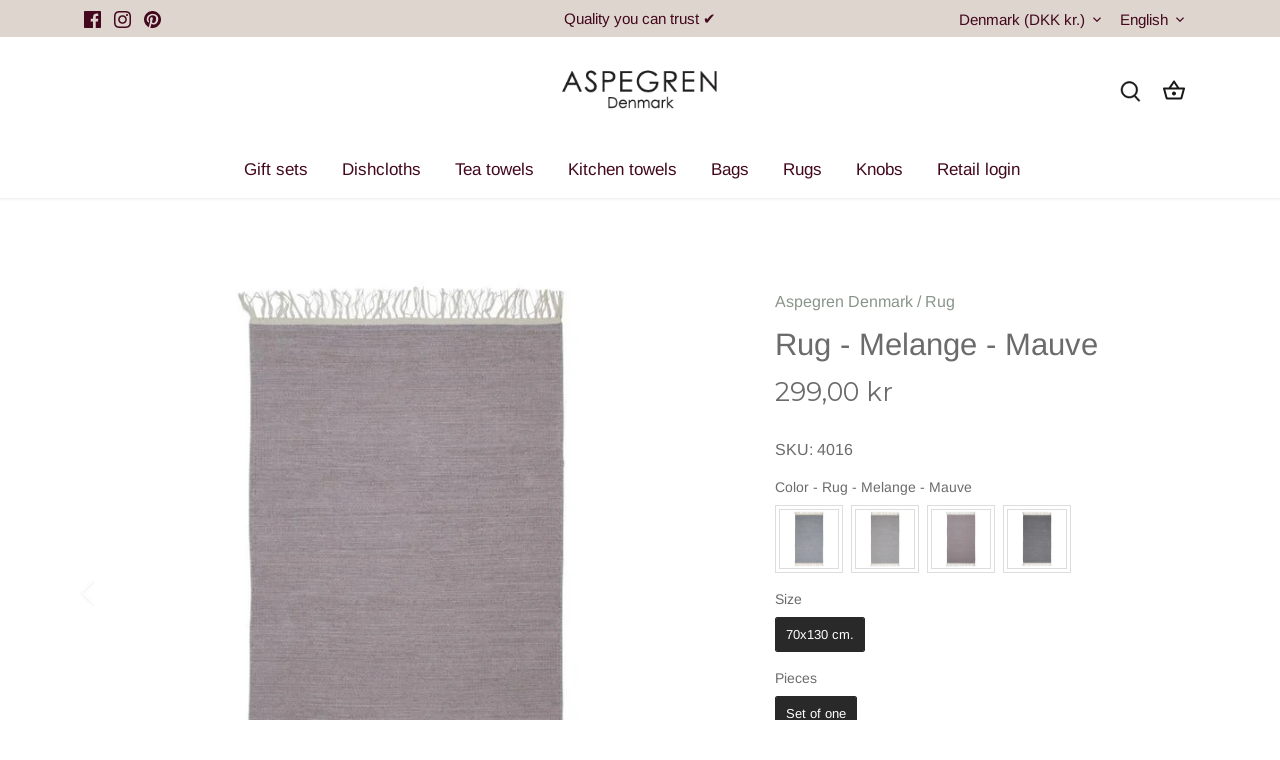

--- FILE ---
content_type: text/javascript; charset=utf-8
request_url: https://aspegren-denmark.com/products/wrap.js
body_size: 195
content:
{"id":8131364749469,"title":"Wrapping","handle":"wrap","description":"\u003cp\u003eAll gift items are wrapped in high quality gift wrap before being securely packaged for delivery.\u003c\/p\u003e","published_at":"2024-04-18T09:58:13+02:00","created_at":"2024-04-18T09:41:45+02:00","vendor":"Aspegren Denmark","type":"Gift","tags":[],"price":2500,"price_min":2500,"price_max":2500,"available":true,"price_varies":false,"compare_at_price":0,"compare_at_price_min":0,"compare_at_price_max":0,"compare_at_price_varies":false,"variants":[{"id":45076840349853,"title":"Wrap my order nicely","option1":"Wrap my order nicely","option2":null,"option3":null,"sku":"","requires_shipping":true,"taxable":true,"featured_image":{"id":36581628903581,"product_id":8131364749469,"position":1,"created_at":"2024-04-18T10:04:53+02:00","updated_at":"2024-04-18T10:04:53+02:00","alt":null,"width":180,"height":179,"src":"https:\/\/cdn.shopify.com\/s\/files\/1\/0570\/1101\/1741\/files\/1713426989163_1b5ef692-f0dd-4597-8726-9cbfdfc6bdcb.jpg?v=1713427493","variant_ids":[45076840349853]},"available":true,"name":"Wrapping - Wrap my order nicely","public_title":"Wrap my order nicely","options":["Wrap my order nicely"],"price":2500,"weight":0,"compare_at_price":0,"inventory_management":null,"barcode":null,"featured_media":{"alt":null,"id":29019270643869,"position":1,"preview_image":{"aspect_ratio":1.006,"height":179,"width":180,"src":"https:\/\/cdn.shopify.com\/s\/files\/1\/0570\/1101\/1741\/files\/1713426989163_1b5ef692-f0dd-4597-8726-9cbfdfc6bdcb.jpg?v=1713427493"}},"requires_selling_plan":false,"selling_plan_allocations":[]}],"images":["\/\/cdn.shopify.com\/s\/files\/1\/0570\/1101\/1741\/files\/1713426989163_1b5ef692-f0dd-4597-8726-9cbfdfc6bdcb.jpg?v=1713427493"],"featured_image":"\/\/cdn.shopify.com\/s\/files\/1\/0570\/1101\/1741\/files\/1713426989163_1b5ef692-f0dd-4597-8726-9cbfdfc6bdcb.jpg?v=1713427493","options":[{"name":"Title","position":1,"values":["Wrap my order nicely"]}],"url":"\/products\/wrap","media":[{"alt":null,"id":29019270643869,"position":1,"preview_image":{"aspect_ratio":1.006,"height":179,"width":180,"src":"https:\/\/cdn.shopify.com\/s\/files\/1\/0570\/1101\/1741\/files\/1713426989163_1b5ef692-f0dd-4597-8726-9cbfdfc6bdcb.jpg?v=1713427493"},"aspect_ratio":1.006,"height":179,"media_type":"image","src":"https:\/\/cdn.shopify.com\/s\/files\/1\/0570\/1101\/1741\/files\/1713426989163_1b5ef692-f0dd-4597-8726-9cbfdfc6bdcb.jpg?v=1713427493","width":180}],"requires_selling_plan":false,"selling_plan_groups":[]}

--- FILE ---
content_type: text/javascript; charset=utf-8
request_url: https://aspegren-denmark.com/products/rug-melange-mauve.js?app=gfgfreegift
body_size: 754
content:
{"id":7296875921565,"title":"Rug - Melange - Mauve","handle":"rug-melange-mauve","description":"\u003cp data-mce-fragment=\"1\"\u003e\u003cspan data-mce-fragment=\"1\"\u003eOrganic Eco-friendly rug in pure cotton and super nice design light up the daily household.\u003c\/span\u003e\u003cspan data-mce-fragment=\"1\"\u003e\u003cbr data-mce-fragment=\"1\"\u003e\u003c\/span\u003e\u003cspan data-mce-fragment=\"1\"\u003e\u003cbr data-mce-fragment=\"1\"\u003e\u003c\/span\u003e\u003cb data-mce-fragment=\"1\"\u003eProduct description: \u003cbr\u003e\u003c\/b\u003e\u003cb data-mce-fragment=\"1\"\u003eColor:\u003cspan data-mce-fragment=\"1\"\u003e \u003c\/span\u003e\u003c\/b\u003e\u003cspan data-mce-fragment=\"1\"\u003eMelange Mauve\u003cbr\u003e\u003c\/span\u003e\u003cb data-mce-fragment=\"1\"\u003eMaterial:\u003c\/b\u003e\u003cspan data-mce-fragment=\"1\"\u003e 100% organic cotton\u003c\/span\u003e\u003cspan data-mce-fragment=\"1\"\u003e\u003cbr data-mce-fragment=\"1\"\u003e\u003c\/span\u003e\u003cb data-mce-fragment=\"1\"\u003eSize:\u003c\/b\u003e\u003cspan data-mce-fragment=\"1\"\u003e \u003c\/span\u003e70x130 cm \/ Set of one\u003cbr data-mce-fragment=\"1\"\u003e\u003cb data-mce-fragment=\"1\"\u003eCare instructions:\u003c\/b\u003e\u003cspan data-mce-fragment=\"1\"\u003e 30°C machine wash.\u003c\/span\u003e\u003cspan data-mce-fragment=\"1\"\u003e\u003cbr data-mce-fragment=\"1\"\u003e\u003c\/span\u003e\u003cspan data-mce-fragment=\"1\"\u003e\u003cbr data-mce-fragment=\"1\"\u003e\u003c\/span\u003e\u003cspan data-mce-fragment=\"1\"\u003eDesigned in Denmark | Made in India\u003c\/span\u003e\u003c\/p\u003e","published_at":"2023-09-05T10:15:28+02:00","created_at":"2022-02-28T00:13:34+01:00","vendor":"Aspegren Denmark","type":"Rug","tags":["Melange Mauve"],"price":29900,"price_min":29900,"price_max":29900,"available":true,"price_varies":false,"compare_at_price":0,"compare_at_price_min":0,"compare_at_price_max":0,"compare_at_price_varies":false,"variants":[{"id":42029483294877,"title":"70x130 cm. \/ Set of one","option1":"70x130 cm.","option2":"Set of one","option3":null,"sku":"4016","requires_shipping":true,"taxable":true,"featured_image":null,"available":true,"name":"Rug - Melange - Mauve - 70x130 cm. \/ Set of one","public_title":"70x130 cm. \/ Set of one","options":["70x130 cm.","Set of one"],"price":29900,"weight":1000,"compare_at_price":0,"inventory_management":"shopify","barcode":null,"requires_selling_plan":false,"selling_plan_allocations":[]}],"images":["\/\/cdn.shopify.com\/s\/files\/1\/0570\/1101\/1741\/products\/Aspegren-rug-blend-mauve-melange-4016-web2.jpg?v=1646003614","\/\/cdn.shopify.com\/s\/files\/1\/0570\/1101\/1741\/files\/10_cf62b418-3616-4b55-b56a-6d9061a8790b.png?v=1714473592","\/\/cdn.shopify.com\/s\/files\/1\/0570\/1101\/1741\/files\/5_2f596daa-4567-42fe-b9ce-5ca2918c544c.png?v=1714473592","\/\/cdn.shopify.com\/s\/files\/1\/0570\/1101\/1741\/files\/6-Kopi.png?v=1714473592","\/\/cdn.shopify.com\/s\/files\/1\/0570\/1101\/1741\/products\/Aspegren-rug-blend-mauve-melange-4016-closeup-web2.jpg?v=1714473592"],"featured_image":"\/\/cdn.shopify.com\/s\/files\/1\/0570\/1101\/1741\/products\/Aspegren-rug-blend-mauve-melange-4016-web2.jpg?v=1646003614","options":[{"name":"Size","position":1,"values":["70x130 cm."]},{"name":"Pieces","position":2,"values":["Set of one"]}],"url":"\/products\/rug-melange-mauve","media":[{"alt":"Aspegren Design Denmark Organic Rug Melange Mauve","id":24492697944221,"position":1,"preview_image":{"aspect_ratio":1.0,"height":800,"width":800,"src":"https:\/\/cdn.shopify.com\/s\/files\/1\/0570\/1101\/1741\/products\/Aspegren-rug-blend-mauve-melange-4016-web2.jpg?v=1646003614"},"aspect_ratio":1.0,"height":800,"media_type":"image","src":"https:\/\/cdn.shopify.com\/s\/files\/1\/0570\/1101\/1741\/products\/Aspegren-rug-blend-mauve-melange-4016-web2.jpg?v=1646003614","width":800},{"alt":null,"id":29183398314141,"position":2,"preview_image":{"aspect_ratio":1.0,"height":1080,"width":1080,"src":"https:\/\/cdn.shopify.com\/s\/files\/1\/0570\/1101\/1741\/files\/10_cf62b418-3616-4b55-b56a-6d9061a8790b.png?v=1714473592"},"aspect_ratio":1.0,"height":1080,"media_type":"image","src":"https:\/\/cdn.shopify.com\/s\/files\/1\/0570\/1101\/1741\/files\/10_cf62b418-3616-4b55-b56a-6d9061a8790b.png?v=1714473592","width":1080},{"alt":null,"id":29183396249757,"position":3,"preview_image":{"aspect_ratio":1.0,"height":1080,"width":1080,"src":"https:\/\/cdn.shopify.com\/s\/files\/1\/0570\/1101\/1741\/files\/5_2f596daa-4567-42fe-b9ce-5ca2918c544c.png?v=1714473592"},"aspect_ratio":1.0,"height":1080,"media_type":"image","src":"https:\/\/cdn.shopify.com\/s\/files\/1\/0570\/1101\/1741\/files\/5_2f596daa-4567-42fe-b9ce-5ca2918c544c.png?v=1714473592","width":1080},{"alt":null,"id":29183396282525,"position":4,"preview_image":{"aspect_ratio":1.0,"height":1080,"width":1080,"src":"https:\/\/cdn.shopify.com\/s\/files\/1\/0570\/1101\/1741\/files\/6-Kopi.png?v=1714473592"},"aspect_ratio":1.0,"height":1080,"media_type":"image","src":"https:\/\/cdn.shopify.com\/s\/files\/1\/0570\/1101\/1741\/files\/6-Kopi.png?v=1714473592","width":1080},{"alt":"Aspegren Design Denmark Organic Rug Melange Mauve","id":24492697976989,"position":5,"preview_image":{"aspect_ratio":1.493,"height":536,"width":800,"src":"https:\/\/cdn.shopify.com\/s\/files\/1\/0570\/1101\/1741\/products\/Aspegren-rug-blend-mauve-melange-4016-closeup-web2.jpg?v=1714473592"},"aspect_ratio":1.493,"height":536,"media_type":"image","src":"https:\/\/cdn.shopify.com\/s\/files\/1\/0570\/1101\/1741\/products\/Aspegren-rug-blend-mauve-melange-4016-closeup-web2.jpg?v=1714473592","width":800}],"requires_selling_plan":false,"selling_plan_groups":[]}